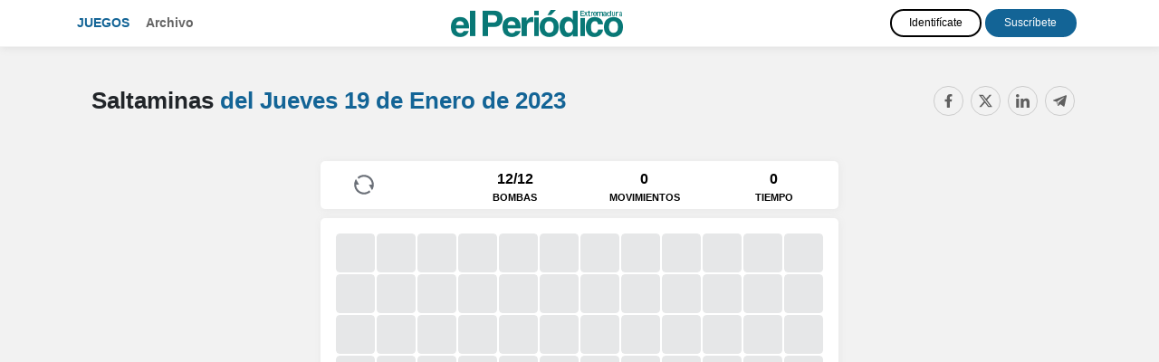

--- FILE ---
content_type: text/html; charset=UTF-8
request_url: https://juegos.elperiodicoextremadura.com/saltaminas/20230119.html
body_size: 8241
content:
<!doctype html>
<html lang="es">
<head>
          <title>Saltaminas del Jueves 19 de Enero de 2023 - El Periódico Extremadura</title>
        <meta charset="utf-8">
    <meta name="viewport" content="width=device-width, initial-scale=1, shrink-to-fit=no">
    <meta name="mobile-web-app-capable" content="yes">
          <meta name="description" content="Saltaminas El Periódico Extremadura. Ejercita tu mente con los crucigramas y pasatiempos de matemáticas online." />
                  <link rel="canonical" href="https://juegos.elperiodicoextremadura.com/saltaminas/20230119.html" />
              <meta name="robots" content="noindex, nofollow">
        <link rel="stylesheet" href="https://maxcdn.bootstrapcdn.com/bootstrap/4.4.1/css/bootstrap.min.css">
    <link rel="stylesheet" href="//code.jquery.com/ui/1.12.1/themes/redmond/jquery-ui.css">
    <link rel="stylesheet" href="https://use.fontawesome.com/releases/v5.7.0/css/all.css" integrity="sha384-lZN37f5QGtY3VHgisS14W3ExzMWZxybE1SJSEsQp9S+oqd12jhcu+A56Ebc1zFSJ" crossorigin="anonymous">
    <link href="https://fonts.googleapis.com/css?family=Roboto+Slab&display=swap" rel="stylesheet">
    <link href="https://fonts.googleapis.com/css?family=Fira+Sans+Extra+Condensed&display=swap" rel="stylesheet">
          <link href="/css/style.css?08" rel="stylesheet">
            
    <script type="text/javascript" src="https://trafico.prensaiberica.es/cmp/min/prensaiberica-es.js"></script>
    <link rel="apple-touch-icon" sizes="57x57" href="/favicon/apple-icon-57x57.png">
    <link rel="apple-touch-icon" sizes="60x60" href="/favicon/apple-icon-60x60.png">
    <link rel="apple-touch-icon" sizes="72x72" href="/favicon/apple-icon-72x72.png">
    <link rel="apple-touch-icon" sizes="76x76" href="/favicon/apple-icon-76x76.png">
    <link rel="apple-touch-icon" sizes="114x114" href="/favicon/apple-icon-114x114.png">
    <link rel="apple-touch-icon" sizes="120x120" href="/favicon/apple-icon-120x120.png">
    <link rel="apple-touch-icon" sizes="144x144" href="/favicon/apple-icon-144x144.png">
    <link rel="apple-touch-icon" sizes="152x152" href="/favicon/apple-icon-152x152.png">
    <link rel="apple-touch-icon" sizes="180x180" href="/favicon/apple-icon-180x180.png">
    <link rel="icon" type="image/png" sizes="192x192"  href="/favicon/android-icon-192x192.png">
    <link rel="icon" type="image/png" sizes="32x32" href="/favicon/favicon-32x32.png">
    <link rel="icon" type="image/png" sizes="96x96" href="/favicon/favicon-96x96.png">
    <link rel="icon" type="image/png" sizes="16x16" href="/favicon/favicon-16x16.png">
    <link rel="manifest" href="/manifest.json">
    <meta name="msapplication-TileColor" content="#ffffff">
    <meta name="msapplication-TileImage" content="/favicon/ms-icon-144x144.png">
    <meta name="theme-color" content="#ffffff">
        <meta property="og:url" content="https://juegos.elperiodicoextremadura.com/saltaminas/20230119.html" />
    <meta property="og:type" content="article" />
          <meta property="og:title" content="Saltaminas del Jueves 19 de Enero de 2023 - El Periódico Extremadura" />
              <meta property="og:description" content="Saltaminas El Periódico Extremadura. Ejercita tu mente con los crucigramas y pasatiempos de matemáticas online." />
              <meta property="og:image" content="https://juegos.elperiodicoextremadura.com/img/cuadro.png" />
    
        <script lang="js">
    var app = window.app || {};
    var tp = window.tp || [];

    tp.push(["setContentSection","Pasatiempos"]);
    tp.push(["setCustomVariable","seccion","Pasatiempos"]);
        tp.push(["setCustomVariable","subseccion","Saltaminas"]);
                  tp.push(["setTags",["PREMIUM","ARTICULO"]]);
      
      tp.push(['setUsePianoIdUserProvider', true]);

      tp.push(["init", function() {
        tp.pianoId.init({
          iframeUrl:"https://experience-eu.piano.io"
        });

        if (!tp.pianoId.isUserValid()) 
        {
            console.log('🙅 El usuario no está logado.');
            return;
        }

        console.log('🙋 El usuario está logado.');

        var tpUser = tp.pianoId.getUser();

        if (tpUser.firstName)
        {
          var user_names = document.querySelectorAll('.user-name');
          user_names.forEach(function(item) {
            item.textContent = tpUser.firstName;
          });
        }

        var login_piano = document.querySelectorAll('.login_piano');
        login_piano.forEach(function(item) {
            item.style.display = 'none';
        });
    
        var user_piano = document.querySelectorAll('.user_piano');
        user_piano.forEach(function(item) {
            item.style.display = 'block';
        });
    
        var logouts = document.querySelectorAll('.logout_piano');
        logouts.forEach(function(item) {
          item.addEventListener("click", function(event) {
            event.preventDefault();
            var t=window.tp||[];
            t.push(["init",function(){t.pianoId.logout(),window.location.reload()}])
          });
        });

      }]);

      </script>
      <script>(function(src){var a=document.createElement("script");a.type="text/javascript";a.async=true;a.src=src;var b=document.getElementsByTagName("script")[0];b.parentNode.insertBefore(a,b)})("https://experience-eu.piano.io/xbuilder/experience/load?aid=HbRHGYNxpe");</script>
    
  
</head>
<body>
<!-- start tms v1.0 -->
<script>
window.dataLayer = window.dataLayer || [];
window.dataLayer.push ({
  'event': 'pageview',
  'content': {
    'access': 'premium',
    'category': 'juegos',
    'date': {
        'modification': '2023-01-19T00:00:00+01:00',
        'publication' : '2023-01-19T00:00:00+01:00',
        'publication_short': '2023-01-19'
      },
    'id': '0',
    'person': {
      'author': 'prensa iberica',
      'editor': 'prensa iberica'
      },
    'section': {
      'level_1': 'pasatiempos', 
      'level_2': 'saltaminas'
      },
    'tag': 'juegos|pasatiempos',
    'type': {
      'cms': 'pasatiempos'
      },
    'origin': 'pasatiempos'
  }
})
</script>
<script>(function(w,d,s,l,i){w[l]=w[l]||[];w[l].push({'gtm.start': new Date().getTime(),event:'gtm.js'});var f=d.getElementsByTagName(s)[0], j=d.createElement(s),dl=l!='dataLayer'?'&l='+l:'';j.async=true;j.src='https://www.googletagmanager.com/gtm.js?id='+i+dl;f.parentNode.insertBefore(j,f);})(window,document,'script','dataLayer','GTM-K3F8ZWT');</script>
<!-- end tms v1.0 --><header>
  <nav class="navbar navbar-expand-lg navbar-dark d-lg-flex mb-4 navbar-mobile">
    <div class="container">
      <i class="navbar-toggler fas fa-bars" title="Menú" data-toggle="collapse" data-target="#navbarText" aria-controls="navbarText" aria-expanded="false" aria-label="Toggle navigation"></i>
      
      <a class="page-logo" href="/">Juegos</a>
      <ul class="navbar-nav mr-auto d-none d-md-block">
        <li class="nav-item">
          <a class="nav-link" href="/archivo.html">Archivo</a>
        </li>
      </ul>

      <a class="navbar-brand" href="https://www.elperiodicoextremadura.com/"><img src="/img/logos/extremadura.png" class="img-fluid"></a>

      <div class="collapse navbar-collapse" id="navbarText">  
        <ul class="navbar-nav mr-auto d-md-none">
          <li class="nav-item">
            <a class="nav-link" href="/archivo.html">Archivo</a>
          </li>
        </ul>

        <div class="users">
          
  
    <div class="user-info user-info-premium user_piano" style="display: none">
        <a href="https://micuenta.elperiodicoextremadura.com/tp/perfil" class="text-white user-name">Usuario</a> 
        <a href="#" title="Cerrar sesión" class="close-session btn btn-outline-light logout_piano">Salir</a>
    </div>

    <div class="user-info login_piano">
      <a href="https://micuenta.elperiodicoextremadura.com/tp/login?redirect=http://juegos.elperiodicoextremadura.com/saltaminas/20230119.html" class="btn d-block d-lg-inline-block btn-outline-light mb-2 mt-md-2 mt-lg-0 mb-lg-0" title="Identifícate">Identifícate</a> 
      <a href="https://micuenta.elperiodicoextremadura.com/tp/suscripcion/galeria" class="btn d-block d-lg-inline-block btn-outline-light" title="Registrarse">Suscríbete</a>
    </div>

    

        </div>

      </div>
    </div>
  </nav>  
</header>
<div class="content-wrap" ontouchstart="">

<main>

<div id="paywall">


<div class="splash-screen">
    <div id="intro">
        <div id="intro_info">
            <h1>Saltaminas</h1>
            <h2><span class="fecha_dia">Jueves</span> 19 de Enero <span class="fecha_anio">de 2023</span></h2>
        </div>
        
        <div id="intro_help">
            <span>Desliza para jugar</span>
            <img src="/img/arrow.png" class="arrow" />
        </div>
    </div>
</div>

<div id="game_container">
    <div class="options options_mobile">
        <div class="navbar-mobile">
                
    <i class="fas fa-bars" title="Menú" data-toggle="collapse" data-target="#navbarSupportedContent" aria-controls="navbarSupportedContent" aria-expanded="false" aria-label="Toggle navigation"></i>

    <div class="collapse navbar-collapse" id="navbarSupportedContent">
        <ul class="navbar-nav mr-auto">
            <li class="nav-item">
                <a class="nav-link" href="/">Juegos</a>
            </li>
            <li class="nav-item">
                <a class="nav-link" href="/archivo.html">Archivo</a>
            </li>
        </ul>

        <div class="menu-juegos-mobile">

            <ul class="navbar-nav mr-auto navbar-juegos">
                <li class="nav-item">
                  <a class="nav-link" href="/20230119.html">Pasatiempos <span>del <span class="fecha_dia">Jueves</span> 19 de Enero <span class="fecha_anio">de 2023</span></span></a>
                </li>
                <li class="nav-item">
                  <a class="nav-link" href="/crucigramas/20230119.html"> Crucigrama diario <i class="fas fa-play"></i></a>
                </li>
                <li class="nav-item">
                  <a class="nav-link" href="/sopas-de-letras/20230119.html"> Sopa de letras <i class="fas fa-play"></i></a>
                </li>
                <li class="nav-item">
                  <a class="nav-link" href="/cuadros-numericos/20230119.html"> Cuadro numérico <i class="fas fa-play"></i></a>
                </li>
                <li class="nav-item">
                  <a class="nav-link" href="/sudoku/20230119.html"> Sudoku <i class="fas fa-play"></i></a>
                </li>
                                    <li class="nav-item">
                      <a class="nav-link" href="/dadle/"> ¡Dadle! — La palabra oculta <i class="fas fa-play"></i></a>
                    </li>
                                <li class="nav-item">
                  <a class="nav-link" href="/saltaminas/20230119.html"> Saltaminas <i class="fas fa-play"></i></a>
                </li>
            </ul>

        </div>

        
        
  
    <div class="user-info user-info-premium user_piano" style="display: none">
        <a href="https://micuenta.elperiodicoextremadura.com/tp/perfil" class="text-white user-name">Usuario</a> 
        <a href="#" title="Cerrar sesión" class="close-session btn btn-outline-light logout_piano">Salir</a>
    </div>

    <div class="user-info login_piano">
      <a href="https://micuenta.elperiodicoextremadura.com/tp/login?redirect=http://juegos.elperiodicoextremadura.com/saltaminas/20230119.html" class="btn d-block d-lg-inline-block btn-outline-light mb-2 mt-md-2 mt-lg-0 mb-lg-0" title="Identifícate">Identifícate</a> 
      <a href="https://micuenta.elperiodicoextremadura.com/tp/suscripcion/galeria" class="btn d-block d-lg-inline-block btn-outline-light" title="Registrarse">Suscríbete</a>
    </div>

    


        <a class="navbar-brand" href="https://www.elperiodicoextremadura.com/"><img src="/img/logos/extremadura.png"></a>
    </div>

</div>
        <div class="help"><i class="fas fa-info-circle" title="Ayuda"></i></div>
        <div class="share"><i class="fas fa-share-alt" title="Compartir"></i></div>
    </div>

<div class="container" style="padding-left: 0; padding-right: 0; text-align: center;">

        <div class="pasatiempo_title">
            <div class="row">
                <div class="col">
                    <div class="pasatiempo_header">
                        <h1>Saltaminas <span><a href="/20230119.html">del <span class="fecha_dia">Jueves</span> 19 de Enero <span class="fecha_anio">de 2023</span> <i class="fas fa-play"></i></a></span></h1>
                    </div>
                </div>
                <div class="col-sm col-sm-auto d-none d-sm-block">
                    
<div class="d-none d-sm-block compartir">
	<div class="share-buttons">
	    <a class="fb-share-button" href="https://www.facebook.com/sharer/sharer.php?u=https://juegos.elperiodicoextremadura.com/saltaminas/20230119.html" target="_blank" rel="nofollow" title="Compartir en Facebook" data-toggle="tooltip" data-placement="bottom"><i class="fab fa-facebook"></i></a>
	    <a class="twitter-share-button" href="https://twitter.com/intent/tweet?text=Saltaminas+del+Jueves+19+de+Enero+de+2023+https%3A%2F%2Fjuegos.elperiodicoextremadura.com%2Fsaltaminas%2F20230119.html+v%C3%ADa+%40EPExtremadura" target="_blank" rel="nofollow" title="Compartir en Twitter" data-toggle="tooltip" data-placement="bottom"><i class="fab fa-twitter"></i></a>
	    <a class="-whatsapp-share-button d-inline d-sm-none" href="whatsapp://send?text=Saltaminas del Jueves 19 de Enero de 2023 https://juegos.elperiodicoextremadura.com/saltaminas/20230119.html" data-action="share/whatsapp/share" title="Compartir en WhatsApp" data-toggle="tooltip" data-placement="bottom"><i class="fab fa-whatsapp"></i></a>
	    <a class="linkedin-share-button" href="http://www.linkedin.com/shareArticle?mini=true&title=Saltaminas+del+Jueves+19+de+Enero+de+2023&url=https://juegos.elperiodicoextremadura.com/saltaminas/20230119.html&summary=" target="_blank" rel="nofollow" title="Compartir en LinkedIn" data-toggle="tooltip" data-placement="bottom"><i class="fab fa-linkedin"></i></a>
	    <a class="telegram-share-button" href="https://t.me/share/url?url=https://juegos.elperiodicoextremadura.com/saltaminas/20230119.html&text=Saltaminas+del+Jueves+19+de+Enero+de+2023" target="_blank" rel="nofollow" title="Compartir en Telegram" data-toggle="tooltip" data-placement="bottom"><i class="fab fa-telegram-plane"></i></a>
	</div>
</div>
<div class="d-sm-none compartir">
    <i class="fa fa-share-alt share-mobile"></i>
</div>                </div>
            </div>
        </div>

    <div class="wrapper">

      <div class="js-settings-popup settings-popup" style="display:none">
        <div class="flex">
          <input id="cols" class="input flex-cell" type="number" value="12" min="1" max="500" aria-label="Columns">
          <div class="flex-cell divider">&times;</div>
          <input id="rows" class="input flex-cell" type="number" value="12" min="1" max="500" aria-label="Rows"><br>
        </div>
        <div class="prepend-input">💣</div>
        <input id="bombs" class="input" type="number" value="12" min="1" max="2500" aria-label="Number of bombs">
        <select id="emojiset" class="input input-select" aria-label="">
          <option value="🟩 💣 🚩 ⬜ ⬛">🟩 💣 🚩</option>
        </select>
        <button class="js-popup-new-game btn" type="button"></button>
      </div>

      <div class="bar flex">
        <div class="stat flex-cell"><i class="fas fa-undo" id="restart" title="Reiniciar"></i></div>
        <div class="stat flex-cell"><div id="bombs-left">0</div><span class="small-text">BOMBAS</span></div>
        <div class="stat flex-cell"><div id="moves"></div><span class="small-text">MOVIMIENTOS</span></div>
        <div class="stat flex-cell"><div id="timer"></div><span class="small-text">TIEMPO</span></div>
      </div>

      <div id="map" role="grid" aria-label="Mina">
      </div>      

      <div id="controls_mobile" class="d-none">
        <span id="pico">⛏️</span>
        <span id="flag">🚩</span>
      </div>

      <span id="result" class="result-emoji action-btn js-new-game"></span>

    </div>

    <p class="instrucciones"><strong>Instrucciones</strong><br/>Resuelve el tablero sin explotar las bombas. Haz click en las casillas e indica la posición de una bomba con la bandera o usa el pico para descubrir su contenido.</p>

    <div class="d-none content_ayuda" data-title="Ayuda">
        <div class="wordle-ayuda"><h2>Instrucciones</h2><p>Resuelve el tablero sin explotar las bombas. Haz click en las casillas e indica la posición de una bomba con la bandera o usa el pico para descubrir su contenido.</p></div>
    </div>

    <div class="modal fade" id="modal_msg" tabindex="-1" role="dialog" aria-labelledby="modal_msg" aria-hidden="true">
      <div class="modal-dialog modal-dialog-centered" role="document">
        <div class="modal-content">
          <div class="modal-header">
            <h5 class="modal-title" id="modal_title"></h5>
            <button type="button" class="close" data-dismiss="modal" aria-label="Close">
              <span aria-hidden="true">&times;</span>
            </button>
          </div>
          <div class="modal-body" id="modal_body">
            
          </div>
          <div class="modal-footer">
            <button type="button" class="btn btn-success" id="modal-btn-si">Confirmar</button>
            <button type="button" class="btn btn-primary" id="modal-btn-no">Cerrar</button>
          </div>
        </div>
      </div>
    </div>

</div>

</div>

</div>

        <div class="container pasatiempos_extra d-none d-lg-block">
        <div class="row mt-md-4">
            <div class="col-12 col-xs-3 col-md-4 d-flex">
                <div class="archivos crucigramas_semana mb-5 p-4 flex-grow-1">
                    <h2><span><a href="/saltaminas/">Más saltaminas <i class="fas fa-play"></i></a></span></h2>
                    
                                                                <ul>
                            <li><i class="fas fa-play"></i> <a href="/saltaminas/hoy.html" class="link_dia">Saltaminas de hoy</a> <a href="/saltaminas/hoy.html" class="btn btn-sm btn-play">Jugar</a></li>                                                                                                <li><i class="fas fa-play"></i> <a href="/saltaminas/20260126.html" class="link_dia">26 de Enero <span class="fecha_anio">de 2026</span></a> <a href="/saltaminas/20260126.html" class="btn btn-sm btn-play">Jugar</a></li>
                                                                                                                                <li><i class="fas fa-play"></i> <a href="/saltaminas/20260125.html" class="link_dia">25 de Enero <span class="fecha_anio">de 2026</span></a> <a href="/saltaminas/20260125.html" class="btn btn-sm btn-play">Jugar</a></li>
                                                                                                                                <li><i class="fas fa-play"></i> <a href="/saltaminas/20260124.html" class="link_dia">24 de Enero <span class="fecha_anio">de 2026</span></a> <a href="/saltaminas/20260124.html" class="btn btn-sm btn-play">Jugar</a></li>
                                                                                    </ul>
                                    </div>
            </div>
            <div class="col-12 col-xs-9 col-md-8">
                <div class="mas_pasatiempos">
                    <h2>Más pasatiempos <span><a href="/20230119.html">del <span class="fecha_dia">Jueves</span> 19 de Enero <span class="fecha_anio">de 2023</span> <i class="fas fa-play"></i></a></span></h2>
                        
                    <div class="mb-5 p-2 flex-grow-1">
                        <div class="row flex-grow-1">

                                                        <div class="col text-center">
                                <a href="/crucigramas/20230119.html"><img src="/img/crucigrama.svg" class="thumb img-fluid" /></a>
                                
                                <h3 class="my-3"><a href="/crucigramas/20230119.html">Crucigrama diario</a></h3>

                                <a href="/crucigramas/20230119.html" class="btn btn-sm btn-play">Jugar <i class="fas fa-play"></i></a>
                            </div>

                            <div class="col text-center">
                                <a href="/sopas-de-letras/20230119.html"><img src="/img/sopa.svg" class="thumb img-fluid" /></a>
                               
                                <h3 class="my-3"><a href="/sopas-de-letras/20230119.html">Sopa de letras</a></h3>

                                <a href="/sopas-de-letras/20230119.html" class="btn btn-sm btn-play">Jugar <i class="fas fa-play"></i></a>
                            </div>

                            <div class="col text-center">
                                <a href="/dadle/"><img src="/img/wordle.svg" class="thumb img-fluid" /></a>
                                
                                <h3 class="my-3"><a href="/dadle/">¡Dadle! — La palabra oculta</a></h3>

                                <a href="/dadle/" class="btn btn-sm btn-play">Jugar <i class="fas fa-play"></i></a>
                            </div>
                            
                            <div class="col text-center">
                                <a href="/sudoku/20230119.html"><img src="/img/sudoku.svg" class="thumb img-fluid" /></a>
                               
                                <h3 class="my-3"><a href="/sudoku/20230119.html">Sudoku</a></h3>

                                <a href="/sudoku/20230119.html" class="btn btn-sm btn-play">Jugar <i class="fas fa-play"></i></a>
                            </div>

                            <div class="col text-center">
                                <a href="/cuadros-numericos/20230119.html"><img src="/img/cuadro.svg?2" class="thumb img-fluid" /></a>
                                
                                <h3 class="my-3"><a href="/cuadros-numericos/20230119.html">Cuadro numérico</a></h3>

                                <a href="/cuadros-numericos/20230119.html" class="btn btn-sm btn-play">Jugar <i class="fas fa-play"></i></a>
                            </div>
                        </div>
                    </div>
                </div>
            </div>
        </div>
    </div>
    <script>

      var tablero = [false,false,false,false,true,false,false,false,false,false,false,false,false,false,false,false,false,true,false,false,false,false,false,false,true,false,false,false,false,false,false,true,false,false,false,false,false,false,false,false,false,false,true,false,false,false,false,false,false,false,false,false,false,false,true,false,false,false,false,false,false,false,false,false,true,false,false,false,false,true,false,false,false,false,false,false,false,false,false,false,false,false,false,false,false,false,false,false,false,false,false,false,false,false,false,false,false,false,false,false,false,true,true,false,false,false,false,false,false,false,false,false,false,false,false,false,false,false,false,false,false,false,false,false,false,false,false,false,false,false,false,false,false,false,false,false,false,true,false,false,false,true,false,false];

      function init()
      {
        $('#intro').height(window.innerHeight - $('#intro').offset().top);

        var updated = 0, st, loaded = false;
        $('html').on('touchmove', function(e) { 
        setTimeout(function() { 
            
            st = $(this).scrollTop();
            if(st > updated) 
            {
                if (loaded) return; loaded = true;
                $('html').animate({ scrollTop: $('#game_container').offset().top }, 'fast', function() { $('html').off('touchmove'); $("#intro").remove(); $("header .navbar").remove(); $("#cuadro td:first").click(); });
            }

            updated = st;
            }, 200);
        });
      
        var emojiset = document.getElementById('emojiset').value.split(' ')
        var cols = document.getElementById('cols')
        var rows = document.getElementById('rows')
        var bombs = document.getElementById('bombs')

        game = new Game(cols.value, rows.value, bombs.value, emojiset, true)

        document.querySelector('#restart').addEventListener('click', restart);

        $(".options .help").click(function(e)
        {
            e.stopPropagation();

            modalConfirm($(".content_ayuda").data("title"), $(".content_ayuda").html());
        });

        $(".options .share").click(function(e)
        {
            e.stopPropagation();

            modalConfirm("Compartir", $(".share-buttons").parent().html());
        });

        $("#modal-btn-no").on("click", function(e) 
        {
            e.stopPropagation();
            $("#modal_msg").modal('hide');
        });
      }

      function restart () {
        clearInterval(game.timer)
        emojiset = document.getElementById('emojiset').value.split(' ')
        game = new Game(cols.value, rows.value, bombs.value, emojiset, true)
        return false
      }
    </script>


</div>

</main>

</div>

   <style type="text/css">

      .wrapper input[type="button"]:focus
      {
        color: white;
        border: none;
        outline: none;
      }

      .content-wrap main
      {
      }


.wrapper [type=button]:not(:disabled), .wrapper [type=reset]:not(:disabled), .wrapper [type=submit]:not(:disabled), .wrapper button:not(:disabled) {
    cursor: pointer;
    color: white;
    border: none;
    outline: none;
}

       .wrapper .btn,  .wrapper .input {
        padding: 12px 15px;
        font-size: 0.65em;
        border-radius: 3px;
        color: #666;
        font-weight: bold;
        display: inline-block;
      }

       .wrapper .btn {
        background: #f7f7f7;
        text-decoration: none;
        text-transform: uppercase;
        border: 0;
        cursor: pointer;
        margin-bottom: 10px;
        letter-spacing: 1px;
      }

       .wrapper .flex {
        display: flex;
      }

       .wrapper .flex-cell {
        flex: 1 1 auto;
      }

       .wrapper .divider {
        align-self: center;
        flex: 0;
        padding: 0 10px;
        color: #999;
        font-size: 0.65em;
      }

       .wrapper .prepend-input {
        padding: 7px 8px 6px 10px;
        margin: 5px 0;
        border-right: 1px solid #e0e0e0;
        line-height: 1;
        position: absolute;
      }

       .wrapper .prepend-input + input {
        width: 100%;
        padding-left: 45px;
        margin-bottom: 10px;
      }

       .wrapper .cell .emoji {
        width: 100%;
      }

       .wrapper .cell {
        /* disable hold to save image in iOS */
        -webkit-touch-callout: none;
        width: 30px;
        height: 30px;
        font-size: 15px;
        background-color: transparent;
        border: 0;
        display: inline-block;
        position: relative;
        padding: 1px;
        vertical-align: middle;
        cursor: pointer;
      }

       .wrapper .unmasked {
        cursor: default;
      }

       .wrapper #map {
        white-space: nowrap;
      }

       .wrapper #map span
      {
        display: inline-block;
      }

      .wrapper {
        position: relative;
        -webkit-user-select: none;
        user-select: none;
        margin-top: 10px;
        background: #fff;
        display: inline-block;
      }

      .won .default-emoji,
      .lost .default-emoji {
        display: none;
      }

      .won #map,
      .lost #map {
        pointer-events: none;
      }

      .lost {
      }

      .won {
      }

       .wrapper .bar {
        margin: 10px 0 10px 0;
        background-color: #0A4160;
      }

       .wrapper .stat {
        width: 25%;
        font-size: 1rem;
        padding: 8px 5px 5px;
        text-align: center;
        color: #fff;
        font-family: 'Roboto Slab', serif;
        display: flex;
        flex-direction: column;
        justify-content: center;
        align-self: center;
      }

      .wrapper .bar i
      {
        cursor: pointer;
      }

      .small-text {
        display: block;
        color: #fff;
        font-size: 0.7rem;
      }

       .wrapper .feedback {
        font-size: 1px;
        width: 1px;
        height: 1;
        overflow: hidden;
        position: absolute;
        left: -1px;
        top: -1px;
      }

      #controls_mobile
      {
        width: 100px;
        position: absolute;
        background: #dbdbdb; 
        border-radius: 3px; 
        text-transform: uppercase; 
        font-size: 12px;
        text-align: center;
      }

      #controls_mobile span
      {
        font-size: 30px;
        margin:  2px 2px;
        cursor: pointer;
      }

      #controls_mobile p
      {
        margin:  10px 0 0 0;
      }

      .instrucciones
      {
         max-width: 400px; 
         margin: 0 auto; 
         padding-top: 20px;
         display: none;
      }

      @media (min-width: 1200px) and (orientation: landscape) {
        .instrucciones
        {
            display: block;
        }
      }
    </style>

<script>
    const l_msg_game_won_title = "¡Conseguido!";
    const l_msg_game_lost_title = "¡Boom!";
    const l_msg_game_won_body = "¡Has desactivado todas las bombas!";
    const l_msg_game_lost_body = "¡Ha explotado una bomba, perdiste!";
</script>

<script>
    var gameName = 'saltaminas';
    var gameKey = `${gameName}_20230119`;

    localStorage.removeItem(gameKey + '_elapsedTime');
</script>

    <footer class="d-none d-lg-block">
        <div class="redes">
            <a class="fb-share-button" href="https://www.facebook.com/periodicoextremadura/" target="_blank" rel="nofollow"><i class="fab fa-facebook"></i></a>
            <a class="twitter-share-button" href="https://twitter.com/EPExtremadura" target="_blank" rel="nofollow"><i class="fab fa-twitter"></i></a>
            <a class="instagram-share-button" href="https://www.instagram.com/elperiodicoextremadura/" target="_blank" rel="nofollow"><i class="fab fa-instagram"></i></a>
                    </div>

        <div id="footer-top">
            <div class="container">
                <strong><a href="https://www.elperiodicoextremadura.com/" class="text-uppercase">EL PERIóDICO EXTREMADURA</a></strong>
            </div>
        </div>
        <div class="wrap">
            <div class="container">
                <div id="footer-text" class="text-muted">
                    <p>Otras webs del Grupo Prensa Ib&eacute;rica Media</p>
                    <p><a target="_blank" href="http://www.diaridegirona.cat/">Diari de Girona</a> | <a target="_blank" href="http://www.diariodeibiza.es/">Diario de Ibiza</a> | <a target="_blank" href="http://www.diariodemallorca.es/">Diario de Mallorca</a> | <a target="_blank" href="http://www.emporda.info/">Empord&agrave;</a> | <a target="_blank" href="http://www.farodevigo.es/">Faro de Vigo</a> | <a target="_blank" href="https://www.informacion.es">Informaci&oacute;n</a> | <a target="_blank" href="http://www.laopinioncoruna.es/">La Opini&oacute;n A Coru&ntilde;a</a> | <a target="_blank" href="http://www.laopiniondemalaga.es/"> La Opini&oacute;n de M&aacute;laga </a> | <a target="_blank" href="http://www.laopiniondemurcia.es/">La Opini&oacute;n de Murcia</a> | <a target="_blank" href="https://www.eldia.es/">El D&iacute;a</a> | <a target="_blank" href="http://www.laopiniondezamora.es/">La Opini&oacute;n de Zamora</a> | <a target="_blank" href="http://www.laprovincia.es/">La Provincia</a> | <a href="https://www.lne.es/" class="enlace_pie" target="_blank"> La Nueva Espa&ntilde;a </a> | <a target="_blank" href="http://www.levante-emv.com/">Levante-EMV</a> | <a target="_blank" href="http://www.mallorcazeitung.es/">Mallorca Zeitung</a> | <a target="_blank" href="http://www.regio7.cat/">Regi&oacute; 7</a> | <a target="_blank" href="http://www.superdeporte.es/">Superdeporte</a> | <a target="_blank" href="http://www.adelaidereview.com.au/">The Adelaide Review</a> | <a target="_blank" href="http://www.la977.com/">97.7 La Radio</a> | <a href="http://www.euroresidentes.com" target="_blank" rel="nofollow">Euroresidentes</a> | <a href="http://www.laloterianavidad.com" title="Loteria Navidad" target="_blank">Loter&iacute;a Navidad</a> | <a title="Premios Cine" href="http://www.premios-cine.com/" target="_blank">Premios Cine</a></p>                    
                    <div class="margin-top">
                        <p class="avisos_legales text-center small">
                            <a href="https://micuenta.elperiodicoextremadura.com/protecciondatos?gdprTipo=3" title="Aviso Legal" target="_blank">Aviso Legal</a>
                            <span class="separador"> | </span>
                            <a href="https://www.prensaiberica.es/politica-de-privacidad-resumida/" rel="nofollow" target="_blank">Política de privacidad y cookies</a>
                            <span class="separador"> | </span>
                            <a href="javascript:Didomi.preferences.show();" title="Preferencias de privacidad">Preferencias de privacidad</a>
                        </p>                   
                    </div>
                </div>
                <div class="clearfix"></div>
            </div>
        </div>
    </footer>
    <script src="https://code.jquery.com/jquery-3.2.1.min.js"></script>
    <script src="https://code.jquery.com/ui/1.12.1/jquery-ui.js"></script>
    <script src="https://cdnjs.cloudflare.com/ajax/libs/popper.js/1.12.9/umd/popper.min.js"></script>
    <script src="https://maxcdn.bootstrapcdn.com/bootstrap/4.0.0/js/bootstrap.min.js"></script>
                        <script src="/js/dataLayerEvents.js?v=14" charset="UTF-8"></script>
                    <script src="https://juegos.lne.es/saltaminas/twemoji.js" charset="UTF-8"></script>
                    <script src="game.js?d28" charset="UTF-8"></script>
                <script>
      if (typeof init != "undefined")
        init();
    </script>
  </body>
</html>

--- FILE ---
content_type: application/javascript; charset=utf-8
request_url: https://juegos.elperiodicoextremadura.com/saltaminas/game.js?d28
body_size: 12123
content:
/* global twemoji, alert, MouseEvent, game */
const numbers = ['1️⃣', '2️⃣', '3️⃣', '4️⃣', '5️⃣', '6️⃣', '7️⃣', '8️⃣']
const iDevise = navigator.platform.match(/^iP/)

$('html').on('touchmove', function(e) { 
  trackStartOrResumeGame();
})

var Game = function (cols, rows, number_of_bombs, set, usetwemoji) {
  this.number_of_cells = cols * rows
  this.map = document.getElementById('map')
  this.cols = Number(cols)
  this.rows = Number(rows)
  this.number_of_bombs = Number(number_of_bombs)
  this.rate = number_of_bombs / this.number_of_cells

  this.emojiset = set
  this.numbermoji = [this.emojiset[0]].concat(numbers)
  this.usetwemoji = usetwemoji || false

  this.init()
}

Game.prototype.init = function () {
  this.prepareEmoji()

  if (this.number_of_cells > 2500) { alert('too big, go away, have less than 2500 cells'); return false }
  if (this.number_of_cells <= this.number_of_bombs) { alert('more bombs than cells, can\'t do it'); return false }
  var that = this
  this.moveIt(true)
  this.map.innerHTML = ''
  var grid_data = tablero;//this.bomb_array();

  function getIndex (x, y) {
    if (x > that.cols || x <= 0) return -1
    if (y > that.cols || y <= 0) return -1
    return that.cols * (y - 1 ) + x - 1
  }

  var row = document.createElement('div')
  row.setAttribute('role', 'row')
  grid_data.forEach(function (isBomb, i) {
    var cell = document.createElement('span')
    cell.setAttribute('role', 'gridcell')
    var mine = that.mine(isBomb)
    var x = Math.floor((i + 1) % that.cols) || that.cols
    var y = Math.ceil((i + 1) / that.cols)
    var neighbors_cords = [[x, y - 1], [x, y + 1], [x - 1, y - 1], [x - 1, y], [x - 1, y + 1], [x + 1, y - 1], [x + 1, y], [x + 1, y + 1]]
    if(!isBomb) {
      var neighbors = neighbors_cords.map(function (xy) { return grid_data[getIndex(xy[0], xy[1])] })
      mine.mine_count = neighbors.filter(function (neighbor_bomb) { return neighbor_bomb }).length
    }
    mine.classList.add('x' + x, 'y' + y);
    mine.setAttribute("data-x", x);
    mine.setAttribute("data-y", y);
    mine.neighbors = neighbors_cords.map(function (xy) { return `.x${xy[0]}.y${xy[1]}` })

    cell.appendChild(mine)
    row.appendChild(cell)
    if (x === that.cols)  {
      that.map.appendChild(row)
      row = document.createElement('div')
      row.setAttribute('role', 'row')
    }
  })

  this.resetMetadata()
  this.bindEvents()
  this.updateBombsLeft()
  if (!$("#intro").is(":visible")) {
    console.log("trackStartOrResumeGame from init");
    trackStartOrResumeGame();
  }

}

Game.prototype.bindEvents = function () {
  var that = this
  var cells = document.getElementsByClassName('cell');
  var cell = null;

  Array.prototype.forEach.call(cells, function (target) 
  {
    target.addEventListener('click', function (evt) 
    {
      console.log("click");

      if (cell)
      {
        if (cell.isMasked && !cell.isFlagged)
        {
          cell.childNodes[0].remove();
          cell.appendChild(that.emojiset[3].cloneNode());
        }
      }
      
      if (!this.isMasked) { cell = null; document.getElementById("controls_mobile").classList.add("d-none"); return; }

      
      if (cell === target) 
      {
        cell.childNodes[0].remove();
        cell.appendChild(that.emojiset[3].cloneNode());
        cell.isFlagged = false;
        cell = null;
        document.getElementById("controls_mobile").classList.add("d-none");
        return;
      }
      

      cell = this;

      if (!cell.isFlagged)
      {
        target.childNodes[0].remove();
        target.appendChild(that.emojiset[4].cloneNode());
      }
      

      $("#controls_mobile").css("top", $(cell).position().top-46);

      document.getElementById("controls_mobile").classList.remove("d-none");


      switch ($(cell).data("x"))
      {
        case 1:
          $("#controls_mobile").css("width", 45);

          $("#controls_mobile").css("left", $(cell).position().left+31);
          var top = $(cell).position().top+15-$("#controls_mobile").height()/2;
          $("#controls_mobile").css("top", top);
          break;
        case 12:
          $("#controls_mobile").css("width", 45);
          var top = $(cell).position().top+15-$("#controls_mobile").height()/2;
          $("#controls_mobile").css("left", $(cell).position().left-46);
          $("#controls_mobile").css("top", top);
          break;
        default:
          $("#controls_mobile").css("width", 100);
          $("#controls_mobile").css("left", $(cell).position().left+15-$("#controls_mobile").width()/2);

          if ($(cell).data("y") == 1)
          {
            $("#controls_mobile").css("top", $("#controls_mobile").position().top+78);
          }

      }
      
    });



    target.addEventListener('contextmenu', function (evt) 
    {
      var emoji
      evt.preventDefault()
      if (!target.isMasked) { return }

      if (target.isFlagged) 
      {
        target.setAttribute('aria-label','Field')
        emoji = that.emojiset[3].cloneNode()
        target.isFlagged = false
      } 
      else 
      {
        target.setAttribute('aria-label', 'Flagged')
        emoji = that.emojiset[2].cloneNode()
        target.isFlagged = true
      }

      target.childNodes[0].remove();
      target.appendChild(emoji);
      that.updateBombsLeft();
      document.getElementById("controls_mobile").classList.add("d-none");
    })


    if (iDevise) {
      target.addEventListener('touchstart', function (evt) {
        console.log("touchstart");
        that.holding = setTimeout(function () {
          target.dispatchEvent(new Event('contextmenu'))
        }, 500)
      })

      target.addEventListener('touchend', function (evt) {
        clearTimeout(that.holding)
      })
    }
  })


  document.getElementById("pico").addEventListener("click", function(evt)
  {
    if (!cell) return;
    if (cell.classList.contains("unmasked")) return; 
    if (!cell.isMasked) return;

    cell.isFlagged = false;

      if (document.getElementsByClassName('unmasked').length === 0) 
      {
        that.startTimer()
      }
      if (evt.view) that.moveIt();

      cell.reveal();
      document.getElementById("controls_mobile").classList.add("d-none");

      if (cell.mine_count === 0 && !cell.isBomb) 
      {
        that.revealNeighbors(cell)
      }
      that.game();
      that.updateBombsLeft();
  });

  document.getElementById("flag").addEventListener("click", function(evt)
  {
    if (cell)
      cell.dispatchEvent(new Event('contextmenu'))
  });

}



Game.prototype.game = function () {
  if (this.result) return
  var cells = document.getElementsByClassName('cell')
  var masked = Array.prototype.filter.call(cells, function (cell) {
    return cell.isMasked
  })
  var bombs = Array.prototype.filter.call(cells, function (cell) {
    return cell.isBomb && !cell.isMasked
  })

  if (bombs.length > 0) {
    Array.prototype.forEach.call(masked, function (cell) { cell.reveal() })
    this.result = 'lost'
    this.showMessage()
  } else if (masked.length === this.number_of_bombs) {
    Array.prototype.forEach.call(masked, function (cell) { cell.reveal(true) })
    this.result = 'won'
    this.showMessage()
  }
}

Game.prototype.restart = function (usetwemoji) {
  clearInterval(this.timer)
  this.result = false
  this.timer = false
  this.usetwemoji = usetwemoji
  this.init()
}

Game.prototype.resetMetadata = function () {
  document.getElementById('timer').textContent = '0'
  document.querySelector('.wrapper').classList.remove('won', 'lost')
}

Game.prototype.startTimer = function () {
  if (this.timer) return
  this.startTime = new Date()
  this.timer = setInterval(function () {
    document.getElementById('timer').textContent = ((new Date() - game.startTime) / 1000).toFixed()
  }, 100)
}

Game.prototype.mine = function (bomb) {
  var that = this
  var base = document.createElement('button')
  base.type = 'button'
  base.setAttribute('aria-label', 'Field')
  base.className = 'cell'
  base.appendChild(this.emojiset[3].cloneNode())
  base.isMasked = true
  if (bomb) base.isBomb = true
  base.reveal = function (won) {
    var emoji = base.isBomb ? (won ? that.emojiset[2] : that.emojiset[1]) : that.numbermoji[base.mine_count]
    var text = base.isBomb ? (won ? "Bomb discovered" : "Boom!") : (base.mine_count === 0 ? "Empty field" : base.mine_count + " bombs nearby")
    this.childNodes[0].remove()
    this.setAttribute('aria-label', text)
    this.appendChild(emoji.cloneNode())
    this.isMasked = false
    this.classList.add('unmasked')
  }
  return base
}

Game.prototype.revealNeighbors = function (mine) {
  var neighbors = document.querySelectorAll(mine.neighbors)
  for(var i = 0; i < neighbors.length; i++) {
    if (neighbors[i].isMasked && !neighbors[i].isFlagged) {
      neighbors[i].reveal()

      if (neighbors[i].mine_count === 0 && !neighbors[i].isBomb) {
        this.revealNeighbors(neighbors[i])
      }
    }
  }
}

Game.prototype.prepareEmoji = function () {
  var that = this
  function makeEmojiElement (emoji) {
    var ele
    if(that.usetwemoji) {
      if (emoji.src) {
        ele = emoji
      } else {
        ele = document.createElement('img')
        ele.className = 'emoji'
        ele.setAttribute('aria-hidden', 'true')
        ele.src = twemoji.parse(emoji).match(/src=\"(.+)\"\/>/)[1];
      }
    } else {
      ele = document.createTextNode(emoji.alt || emoji.data || emoji)
    }
    return ele
  }

  this.emojiset = this.emojiset.map(makeEmojiElement)
  this.numbermoji = this.numbermoji.map(makeEmojiElement)
}

Game.prototype.bomb_array = function () {
  var chance = Math.floor(this.rate * this.number_of_cells)
  var arr = []
  for (var i = 0; i < chance; i++) {
    arr.push(true)
  }
  for (var n = 0; n < (this.number_of_cells - chance); n++) {
    arr.push(false)
  }
  return this.shuffle(arr)
}

Game.prototype.shuffle = function (array) {
  var currentIndex = array.length, temporaryValue, randomIndex
  while (currentIndex !== 0) {
    randomIndex = Math.floor(Math.random() * currentIndex)
    currentIndex -= 1
    temporaryValue = array[currentIndex]
    array[currentIndex] = array[randomIndex]
    array[randomIndex] = temporaryValue
  }
  return array
}

Game.prototype.moveIt = function (zero) {
  zero ? this.moves = 0 : this.moves++
  document.getElementById('moves').textContent = this.moves
}

Game.prototype.updateBombsLeft = function () {
  var flagged = Array.prototype.filter.call(document.getElementsByClassName('cell'), function (target) { return target.isFlagged })
  document.getElementById('bombs-left').textContent = `${this.number_of_bombs - flagged.length}/${this.number_of_bombs}`
}


Game.prototype.showMessage = function () {
  clearInterval(this.timer)
  var seconds = ((new Date() - this.startTime) / 1000).toFixed()
  var winner = this.result === 'won'
  var emoji = winner ? l_msg_game_won_title : l_msg_game_lost_title
  var msg = winner ? l_msg_game_won_body:l_msg_game_lost_body

  trackGameEnd();

  setTimeout(function() { modalConfirm(emoji, msg); }, 500);

  document.querySelector('.wrapper').classList.add(this.result)
  document.getElementById('timer').textContent = seconds
  //document.getElementById('result').innerHTML = this.usetwemoji ? twemoji.parse(emoji) : emoji
}

function modalConfirm(title, msg, callback, close = true) 
{  
    $("#modal_title").html(title);
    $("#modal_body").html(msg);
    $('#modal_msg').modal('show');

    $("#modal-btn-no").show();
    if (!close)
         $("#modal-btn-no").hide();

    if (typeof callback !== "undefined")
    {
        $("#modal-btn-si").show().off("click").on("click", function(e) 
        {
            e.stopPropagation();
            callback();
            $("#modal_msg").modal('hide');

            if ($cell_focused)
            {
                if (!$cell_focused.hasClass("selected"))
                    $cell_focused.click();
                else
                    $cell_focused.focus();
            }
        });
    }
    else
    {
        $("#modal-btn-si").hide();
    }
};


$("#modal-btn-no").on("click", function(e) 
{
    e.stopPropagation();
    $("#modal_msg").modal('hide');

    if ($cell_focused)
    {
        if (!$cell_focused.hasClass("selected"))
            $cell_focused.click();
        else
            $cell_focused.focus();
    }
});

--- FILE ---
content_type: text/javascript;charset=utf-8
request_url: https://id.cxense.com/public/user/id?json=%7B%22identities%22%3A%5B%7B%22type%22%3A%22ckp%22%2C%22id%22%3A%22mkw9s7bjvpt2pcm4%22%7D%2C%7B%22type%22%3A%22lst%22%2C%22id%22%3A%223gkft7m02xcma1seugdpmxnowf%22%7D%2C%7B%22type%22%3A%22cst%22%2C%22id%22%3A%223gkft7m02xcma1seugdpmxnowf%22%7D%5D%7D&callback=cXJsonpCB1
body_size: 190
content:
/**/
cXJsonpCB1({"httpStatus":200,"response":{"userId":"cx:1sx5ot85el32x1o5uwhn3zqhnf:1923ftw2b07fb","newUser":true}})

--- FILE ---
content_type: image/svg+xml
request_url: https://estaticos-cdn.elperiodico.com/statics/42DS/img/icons/rrss-solid-light-twitter.svg
body_size: -243
content:
<svg width="100" height="100" viewBox="0 0 100 100" fill="none" xmlns="http://www.w3.org/2000/svg">
<path d="M79.007 5H94.3352L60.6798 43.3612L100 95.3989H69.1436L44.985 63.776L17.3276 95.3989H1.99933L37.6541 54.3691L0 5H31.6228L53.4488 33.8876L79.007 5ZM73.6421 86.3924H82.1393L27.1576 13.673H18.0273L73.6421 86.3924Z" fill="black"/>
</svg>


--- FILE ---
content_type: text/javascript;charset=utf-8
request_url: https://p1cluster.cxense.com/p1.js
body_size: 101
content:
cX.library.onP1('3gkft7m02xcma1seugdpmxnowf');


--- FILE ---
content_type: application/javascript
request_url: https://experience-eu.piano.io/id/api/v1/identity/token/verify?browser_id=mkw9s7bjvpt2pcm4&page_view_id=mkw9s7bjap186uca&content_type=article&page_title=Saltaminas+del+Jueves+19+de+Enero+de+2023+-+El+Peri%C3%B3dico+Extremadura&callback=jsonp7752&client_id=HbRHGYNxpe&site=https%3A%2F%2Fjuegos.elperiodicoextremadura.com&user_state=anon
body_size: -104
content:
jsonp7752({
  "error" : "access_denied",
  "site_cookie_domain" : ".elperiodicoextremadura.com",
  "email_confirmation_required" : null,
  "extend_expired_access_enabled" : false,
  "authorized_by_sso" : false
})

--- FILE ---
content_type: image/svg+xml
request_url: https://juegos.elperiodicoextremadura.com/img/cuadro.svg?2
body_size: 7840
content:
<svg width="115" height="115" viewBox="0 0 115 115" fill="none" xmlns="http://www.w3.org/2000/svg">
<path d="M31.5271 32.1963H30.1487V33.5747V56.4393V57.8177H31.5271H54.352H55.7304V56.4393V37.2503C55.7304 34.459 53.4676 32.1963 50.6763 32.1963H31.5271Z" fill="#84C17E" stroke="black" stroke-width="3"/>
<path d="M30.0688 32.2168H4.48706V57.8382H30.0688V32.2168Z" fill="white" stroke="black" stroke-width="3"/>
<path d="M28.6904 32.1085H30.0688V30.7301V11.5411C30.0688 8.74983 27.806 6.48706 25.0147 6.48706H9.54111C6.74983 6.48706 4.48706 8.74984 4.48706 11.5411V30.7301V32.1085H5.86544H28.6904Z" fill="#FFB222" stroke="black" stroke-width="3"/>
<path d="M5.86544 82.7573H4.48706V84.1357V103.433C4.48706 106.225 6.74983 108.487 9.54111 108.487H28.8384H30.2168V107.109V84.1357V82.7573H28.8384H5.86544Z" fill="#D0D8E8" stroke="black" stroke-width="3"/>
<path d="M55.7985 82.7573H30.2168V108.379H55.7985V82.7573Z" fill="white" stroke="black" stroke-width="3"/>
<path d="M81.5282 82.7573H55.9465V108.379H81.5282V82.7573Z" fill="white" stroke="black" stroke-width="3"/>
<path d="M83.0546 82.7573H81.6763V84.1357V107V108.379H83.0546H102.204C104.996 108.379 107.258 106.116 107.258 103.325V87.8114C107.258 85.0201 104.995 82.7573 102.204 82.7573H83.0546Z" fill="#FFB222" stroke="black" stroke-width="3"/>
<path d="M55.9465 58.406V57.0276H57.3249H75.7033C78.4946 57.0276 80.7573 59.2903 80.7573 62.0816V81.3789V82.7573H79.379H57.3249H55.9465V81.3789V58.406Z" fill="#FC8C69" stroke="black" stroke-width="3"/>
<path d="M30.0688 57.0276H4.48706V82.649H30.0688V57.0276Z" fill="#64C4D3" stroke="black" stroke-width="3"/>
<path d="M31.5952 57.0276H30.2168V58.406V81.2706V82.649H31.5952H54.4201H55.7985V81.2706V58.406V57.0276H54.4201H31.5952Z" fill="white" stroke="black" stroke-width="3"/>
<path d="M20.3834 14.4289V16.7979C19.7312 16.427 19.0193 16.2415 18.2475 16.2415C17.2963 16.2415 16.5276 16.6065 15.9413 17.3363C15.361 18.0602 15.0589 19.0324 15.035 20.2529H15.0887C15.705 19.3435 16.6053 18.8888 17.7899 18.8888C18.8668 18.8888 19.7193 19.2537 20.3474 19.9836C20.9816 20.7135 21.2987 21.6797 21.2987 22.8822C21.2987 24.1744 20.8799 25.2483 20.0424 26.1038C19.2048 26.9592 18.1399 27.387 16.8476 27.387C15.3999 27.387 14.2692 26.8636 13.4555 25.8166C12.6419 24.7696 12.2351 23.3009 12.2351 21.4104C12.2351 19.185 12.7585 17.4082 13.8056 16.0801C14.8525 14.7459 16.2733 14.0789 18.0681 14.0789C19.0612 14.0789 19.8329 14.1955 20.3834 14.4289ZM16.8297 20.9886C16.3092 20.9886 15.8934 21.1711 15.5824 21.5361C15.2772 21.901 15.1247 22.3677 15.1247 22.936C15.1247 23.5642 15.2802 24.1026 15.5913 24.5513C15.9084 24.994 16.3272 25.2154 16.8476 25.2154C17.3562 25.2154 17.763 25.0179 18.0681 24.6231C18.3732 24.2222 18.5258 23.7018 18.5258 23.0616C18.5258 21.6797 17.9604 20.9886 16.8297 20.9886Z" fill="black"/>
<path d="M22.6107 40.0276L18.971 45.3688L22.5892 51.0546H18.6694L17.0757 48.0825C16.9464 47.8456 16.7921 47.5117 16.6126 47.081H16.5695C16.4619 47.3825 16.3146 47.7056 16.128 48.0502L14.5235 51.0546H10.6145L14.3404 45.5626L10.8406 40.0276H14.782L16.3542 43.1182C16.5624 43.5274 16.7095 43.872 16.7957 44.152H16.8387C16.9536 43.8145 17.1079 43.4628 17.3018 43.0966L18.9063 40.0276H22.6107Z" fill="black"/>
<path d="M38.8083 52.5606V50.1377C39.6878 50.6761 40.624 50.9453 41.6171 50.9453C42.365 50.9453 42.9483 50.7688 43.367 50.4159C43.7918 50.0569 44.0042 49.5723 44.0042 48.9621C44.0042 47.6878 43.1038 47.0507 41.3031 47.0507C40.7168 47.0507 40.0078 47.1045 39.1763 47.2122V40.0242H46.3015V42.3394H41.5992V44.9149C41.9761 44.879 42.332 44.8611 42.6671 44.8611C43.9892 44.8611 45.0242 45.2081 45.772 45.902C46.5198 46.596 46.8937 47.5293 46.8937 48.7019C46.8937 50 46.4481 51.0619 45.5567 51.8875C44.6653 52.7072 43.4568 53.1169 41.9312 53.1169C40.6929 53.1169 39.6519 52.9315 38.8083 52.5606Z" fill="black"/>
<path d="M17.3644 77.7032H9.22512V75.4598H11.8903V67.4462L9.15332 68.0384V65.7411L14.7171 64.6194V75.4598H17.3644V77.7032ZM26.0977 77.7032H17.9585V75.4598H20.6236V67.4462L17.8866 68.0384V65.7411L23.4504 64.6194V75.4598H26.0977V77.7032Z" fill="black"/>
<path d="M11.9263 100.109V100.163H17.149V102.514H8.67773V100.307L12.366 96.7798C13.1078 96.0678 13.6283 95.4725 13.9274 94.9939C14.2326 94.5094 14.3851 94.0009 14.3851 93.4684C14.3851 92.2839 13.7479 91.6916 12.4736 91.6916C11.3669 91.6916 10.308 92.1313 9.29693 93.0107V90.5161C10.4157 89.7921 11.678 89.4302 13.0839 89.4302C14.4001 89.4302 15.426 89.7622 16.1619 90.4263C16.9038 91.0843 17.2746 91.9758 17.2746 93.1005C17.2746 94.6021 16.3743 96.1545 14.5736 97.7577L11.9263 100.109ZM21.6557 102.738C18.5926 102.738 17.0611 100.588 17.0611 96.2862C17.0611 94.0547 17.4739 92.3556 18.2994 91.1891C19.131 90.0164 20.3335 89.4302 21.9069 89.4302C24.8982 89.4302 26.3938 91.6168 26.3938 95.9901C26.3938 98.1675 25.9841 99.8372 25.1645 100.998C24.3508 102.158 23.1813 102.738 21.6557 102.738ZM21.7813 91.5928C20.5549 91.5928 19.9417 93.1334 19.9417 96.2144C19.9417 99.1159 20.543 100.567 21.7454 100.567C22.918 100.567 23.5043 99.0708 23.5043 96.0797C23.5043 93.0885 22.9299 91.5928 21.7813 91.5928Z" fill="black"/>
<path d="M48.7747 72.0453H44.2833V76.5367H41.9268V72.0453H37.4121V69.6771H41.9268V65.1624H44.2833V69.6771H48.7747V72.0453Z" fill="black"/>
<path d="M63.926 77.2814V74.8137C64.7875 75.4419 65.7925 75.7559 66.9412 75.7559C67.6651 75.7559 68.2275 75.6004 68.6283 75.2892C69.0351 74.9782 69.2385 74.5444 69.2385 73.988C69.2385 73.4137 68.9872 72.9711 68.4847 72.6599C67.9882 72.3489 67.3031 72.1933 66.4297 72.1933H65.2721V70.0216H66.3399C68.0151 70.0216 68.8526 69.4653 68.8526 68.3525C68.8526 67.3056 68.2096 66.7821 66.9233 66.7821C66.0618 66.7821 65.2243 67.0603 64.4106 67.6166V65.3014C65.314 64.8467 66.3669 64.6194 67.5694 64.6194C68.8855 64.6194 69.9086 64.9155 70.6384 65.5078C71.3743 66.1 71.7423 66.8688 71.7423 67.8141C71.7423 69.4952 70.8897 70.5481 69.1846 70.9729V71.0177C70.094 71.1314 70.8119 71.4634 71.3384 72.0138C71.8648 72.5582 72.1281 73.2283 72.1281 74.024C72.1281 75.2265 71.6884 76.1776 70.8089 76.8777C69.9295 77.5776 68.7151 77.9275 67.1656 77.9275C65.8375 77.9275 64.7576 77.7122 63.926 77.2814Z" fill="black"/>
<path d="M42.0227 100.109V100.163H47.2454V102.514H38.7742V100.307L42.4624 96.7798C43.2043 96.0678 43.7248 95.4725 44.0239 94.9939C44.3289 94.5094 44.4815 94.0009 44.4815 93.4684C44.4815 92.2839 43.8444 91.6916 42.5701 91.6916C41.4633 91.6916 40.4044 92.1313 39.3933 93.0107V90.5161C40.5121 89.7921 41.7744 89.4302 43.1803 89.4302C44.4965 89.4302 45.5224 89.7622 46.2583 90.4263C47.0001 91.0843 47.3711 91.9758 47.3711 93.1005C47.3711 94.6021 46.4708 96.1545 44.67 97.7577L42.0227 100.109Z" fill="black"/>
<path d="M94.5536 102.514H86.4143V100.271H89.0795V92.2569L86.3425 92.8492V90.5519L91.9063 89.4302V100.271H94.5536V102.514ZM98.8452 102.738C95.7816 102.738 94.2503 100.588 94.2503 96.2862C94.2503 94.0547 94.6631 92.3556 95.4884 91.1891C96.3201 90.0164 97.5229 89.4302 99.0961 89.4302C102.087 89.4302 103.583 91.6168 103.583 95.9901C103.583 98.1675 103.173 99.8372 102.354 100.998C101.54 102.158 100.371 102.738 98.8452 102.738ZM98.9702 91.5928C97.7444 91.5928 97.1305 93.1334 97.1305 96.2144C97.1305 99.1159 97.7324 100.567 98.9344 100.567C100.107 100.567 100.693 99.0708 100.693 96.0797C100.693 93.0885 100.119 91.5928 98.9702 91.5928Z" fill="black"/>
<path d="M68.7755 94.3318C68.3089 94.3318 67.92 94.1912 67.609 93.91C67.2979 93.6228 67.1423 93.2699 67.1423 92.8511C67.1423 92.4203 67.3008 92.0674 67.618 91.7922C67.941 91.5171 68.3418 91.3794 68.8205 91.3794C69.305 91.3794 69.6999 91.52 70.0049 91.8012C70.3161 92.0764 70.4716 92.4263 70.4716 92.8511C70.4716 93.2878 70.3131 93.6438 69.996 93.919C69.6849 94.1942 69.2781 94.3318 68.7755 94.3318ZM68.7755 100.901C68.3089 100.901 67.92 100.757 67.609 100.47C67.2979 100.183 67.1423 99.83 67.1423 99.4109C67.1423 98.98 67.3008 98.6271 67.618 98.3523C67.941 98.0767 68.3418 97.9388 68.8205 97.9388C69.305 97.9388 69.6999 98.0794 70.0049 98.3606C70.3161 98.6363 70.4716 98.9864 70.4716 99.4109C70.4716 99.8474 70.3131 100.207 69.996 100.488C69.6849 100.763 69.2781 100.901 68.7755 100.901Z" fill="black"/>
</svg>


--- FILE ---
content_type: application/javascript; charset=UTF-8
request_url: https://experience-eu.piano.io/xbuilder/experience/load?aid=HbRHGYNxpe
body_size: 3180
content:

  (function () {
  tp = window["tp"] || [];
  /* Checkout related */
  function onCheckoutComplete(data) {
    window.dataLayer.push({
      'event': 'subscription_complete',
      'piano': {
        'aid': tp.aid
      }
    });
    if (window.fbq) {
      window.fbq("track", "Purchase", {
        value: data.chargeAmount,
        currency: data.chargeCurrency,
        termConversionId: data.termConversionId,
        termId: data.termId,
      })
    }
  }
  function onCheckoutExternalEvent() {
  }
  function onCheckoutClose(event) {
    /* Default behavior is to refresh the page on successful checkout */
    if (event && event.state == "checkoutCompleted") {
      const urlParams = new URLSearchParams(window.location.search)
      if (urlParams.has('redirect')) {
        const redirectUrl = urlParams.get('redirect')
        const decodedUrl = decodeURIComponent(redirectUrl)
        window.location.href = decodedUrl
      } else {
        window.history.replaceState("", "", "?end-checkout=true");
        location.reload();
      }
    }
  }
  function onCheckoutCancel() {
  }
  function onCheckoutError() {
  }
  function onCheckoutSubmitPayment() {
  }
  /* Meter callback */
  function onMeterExpired() {
  }
  /* Meter callback */
  function onMeterActive() {
  }
  /* Callback executed when a user must login */
  function onLoginRequired() {
    // this is a reference implementation only
    // your own custom login/registration implementation would
    // need to return the tinypass-compatible userRef inside the callback
    // mysite.showLoginRegistration(function (tinypassUserRef)
    // tp.push(["setUserRef", tinypassUserRef]); // tp.offer.startCheckout(params); // }
    // this will prevent the tinypass error screen from displaying
    return false;
  }
  /* Callback executed after a tinypassAccounts login */
  function onLoginSuccess(data) {
    if (
      /* NOT from login in checkout */
      data.source == "PIANOID"
      /* NOT if unconfirmed */
      && data.params.confirmed
      /* NOT from Showcase / Extended Access  */
      && window.location.search.indexOf("gaa_")<0
    ){
		tp.user.refreshAccessToken(true, function () {
			location.reload()
		});
    }
  }
  /* Callback executed after an experience executed successfully */
  function onExperienceExecute(event) {
  }
  /* Callback executed if experience execution has been failed */
  function onExperienceExecutionFailed(event) {
  }
  /* Callback executed if external checkout has been completed successfully */
  function onExternalCheckoutComplete(event) {
    /* Default behavior is to refresh the page on successful checkout */
    location.reload();
  }

  window.PianoESPConfig = {id:309}
  tp.push(["setAid", 'HbRHGYNxpe']);
  tp.push(["setCxenseSiteId", "1136306761136467324"]);
  tp.push(["setEndpoint", 'https://buy-eu.piano.io/api/v3']);
  tp.push(["setUseTinypassAccounts", false ]);
  tp.push(["setUsePianoIdUserProvider", true ]);
  tp.push(['setPianoIdUrl', 'https://auth.elperiodicoextremadura.com/']);
  tp.push(["setEspEndpoint", "https://api-esp-eu.piano.io"]);
  tp.push(['setCloudflareWorkerUrl','https://micuenta.elperiodicoextremadura.com/tp/returnpianocookies']);

  /* checkout related events */
  tp.push(["addHandler", "checkoutComplete", onCheckoutComplete]);
  tp.push(["addHandler", "checkoutClose", onCheckoutClose]);
  tp.push(["addHandler", "checkoutCustomEvent", onCheckoutExternalEvent]);
  tp.push(["addHandler", "checkoutCancel", onCheckoutCancel]);
  tp.push(["addHandler", "checkoutError", onCheckoutError]);
  tp.push(["addHandler", "checkoutSubmitPayment", onCheckoutSubmitPayment]);

  /* user login events */
  tp.push(["addHandler", "loginRequired", onLoginRequired]);
  tp.push(["addHandler", "loginSuccess", onLoginSuccess]);

  /* meter related */
  tp.push(["addHandler", "meterExpired", onMeterExpired]);
  tp.push(["addHandler", "meterActive", onMeterActive]);

  tp.push(["addHandler", "experienceExecute", onExperienceExecute]);
  tp.push(["addHandler", "experienceExecutionFailed", onExperienceExecutionFailed]);

  /* external checkout related events */
  tp.push(["addHandler", "externalCheckoutComplete", onExternalCheckoutComplete]);

  tp.push(["init", function () {

    /* Identify "premium content" to be opened to logged users */
    try {
      if(dataLayer[0].content.tag_internal && dataLayer[0].content.tag_internal.includes("registro")) {
        tp.push(["setCustomVariable", "cierre_registro", "1"]);
      } else {
        var s = dataLayer[0].content.section.level_1
        if (s == 'opinion' || s == 'opinio') {
          var a = dataLayer[0].content.person.author
          var f = dataLayer[0].content.date.publication_short
          if (a && f) {
            var fl = new Date("2023-10-01")
            var fp = new Date(f)
            if(fp >= fl && (a=='juan soto ivars' || a=='rosa paz' || a=='olga merino' || a=='antonio papell' || a=='eduardo jorda' || a=='angeles gonzalez-sinde' || a=='angeles gonzalez sinde' || a=='ernesto ekaizer' || a=='carles francino' || a=='anton losada' || a=='pilar ruiz costa' || (a=='alfonso gonzalez jerez' && tp.aid!='T4il0A4Qpe' && tp.aid!='R1DcjIBspe') || a=='daniel capo' || a=='albert saez' || (a=='pilar garces' && tp.aid!='tALT38iXpe' && tp.aid!='pICfR0MIpe') || a=='alex salmon' || a=='marti saballs pons' || a=='marti saballs')){
              tp.push(["setCustomVariable", "cierre_registro", "1"]);
            }
          }
        }
      }
    } catch(e){}

    /* Redirect if comes from double opt-in */
    try {
      if(window.location.href.indexOf("?verification_code=")>=0){
        var href = localStorage.getItem("_tp_last_closed");
        if (href) {
          localStorage.removeItem("_tp_last_closed");  
          window.location.replace(href+"?"+window.location.href.split("?")[1]);
        }
      }
    } catch(e){}

    try {
      var _mo_tp_cv = JSON.parse(localStorage.getItem("_mo_tp_cv"));
      if (_mo_tp_cv && _mo_tp_cv.length){
        for (var i=0; i<Math.min(70,_mo_tp_cv.length); i++) {
          tp.push(["setCustomVariable",_mo_tp_cv[i][0],_mo_tp_cv[i][1]]);
        }
      }
      if (window._an && window._an.allowModal === false) {
        tp.push(["setCustomVariable","allowModal","false"])
      }
      if (tp.pianoId && tp.pianoId.getUser() && tp.pianoId.getUser().confirmed === false) {
        tp.push(["setCustomVariable","unconfirmed_mail","1"])
      }
      if (Notification && Notification.permission == "granted") {
        tp.push(["setCustomVariable","push_status","granted"])
      }
      else if (!Notification || Notification.permission == "denied") {
        tp.push(["setCustomVariable","push_status","denied"])
      }

      /* Variables DataLayer */
      tp.push(["setCustomVariable", "content_category", dataLayer[0].content.category]);
    } catch(e){}

    try {
      /* Assure r1 and r2 randoms */
      if (!tp.customVariables || !tp.customVariables.r1 || !tp.customVariables.r2) {
        var r1 = localStorage.getItem("_mo_r1");
	    var r2 = localStorage.getItem("_mo_r2");
        if (!r1 || !r2) {
          r1 = Math.floor(Math.random() * 10).toString();
          r2 = Math.floor(Math.random() * 10).toString();
          localStorage.setItem('_mo_r1', r1);
          localStorage.setItem('_mo_r2', r2);
        }
        tp.push(["setCustomVariable", "r1", r1]);
        tp.push(["setCustomVariable", "r2", r2]);
      }
    } catch(e){}

    /* Avoid experiences if !full */
    if (!(window._an) || !(window._an.TPlite)) {
      /* Max 75 custom variables to assure experience executing */
      try {
        if (Object.keys(tp.customVariables).length > 75) {
          for (key in tp.customVariables) {
            delete tp.customVariables[key]
            if (Object.keys(tp.customVariables).length <= 75) {
              break
            }
          }
        }
      } catch(e){}

      /* Assure "__idr" for logged users */
      try {
        if ((document.cookie.indexOf("__utp=") >= 0) && (document.cookie.indexOf("__idr=") == -1)) {
          let t = new Date()
          t.setMonth(t.getMonth() + 12)
          let h = window.location.hostname
          let d = h.substring(h.lastIndexOf(".", h.lastIndexOf(".") - 1) + 1)
          document.cookie = '__idr=1; domain=.' + d + '; path=/; secure; sameSite=lax; priority=High; expires=' + t.toUTCString()
        }
      } catch(e){}
      /* Experiences */
      tp.experience.init()
    } else {
      var s = document.createElement("script")
      s.src = "https://cdn.cxense.com/cx.js"
      document.head.appendChild(s)
    }
  }]);

})();

  
  // do not change this section
  // |BEGIN INCLUDE TINYPASS JS|
  (function(src){var a=document.createElement("script");a.type="text/javascript";a.async=true;a.src=src;var b=document.getElementsByTagName("script")[0];b.parentNode.insertBefore(a,b)})("https://cdn-eu.piano.io/api/tinypass.min.js");
// |END   INCLUDE TINYPASS JS|
